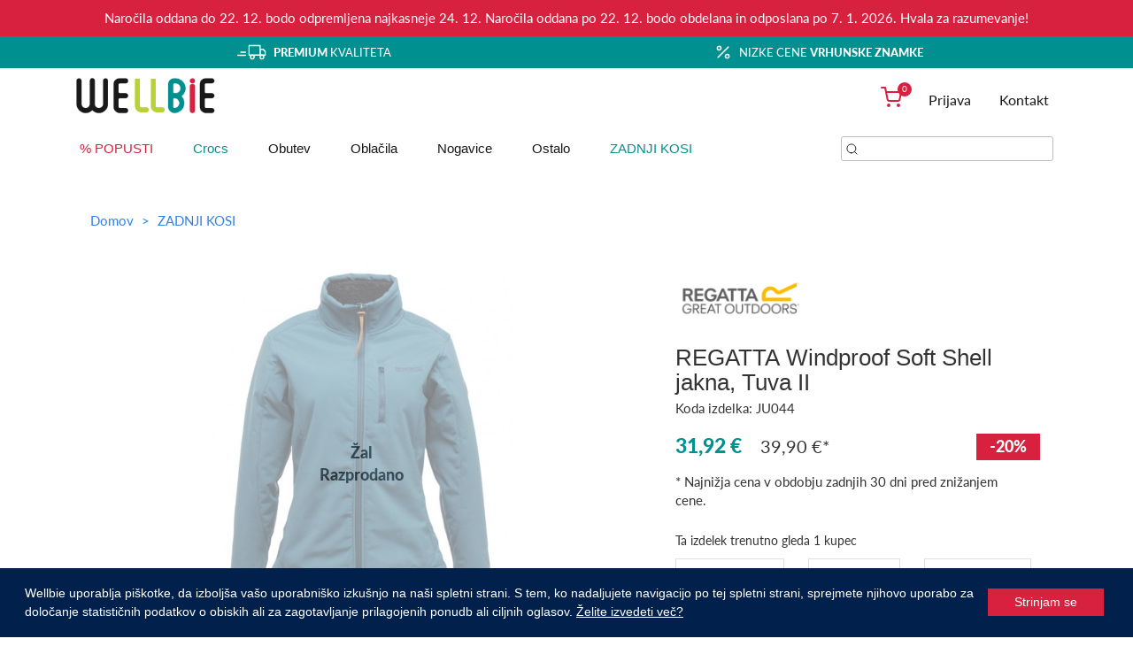

--- FILE ---
content_type: text/html; charset=UTF-8
request_url: https://www.wellbie.si/article/16602/REGATTA-Windproof-Soft-Shell-jakna-Tuva-II
body_size: 14826
content:
<!DOCTYPE html>
<html>
	<head>
		<title>REGATTA Windproof Soft Shell jakna, Tuva II - Wellbie </title>
        <meta name="msapplication-TileColor" content="#00aba9">		
        <meta name="theme-color" content="#ffffff">
		<meta http-equiv="X-UA-Compatible" content="IE=edge" />
		<meta http-equiv="content-type" content="text/html; charset=utf-8" />

		<meta name="viewport" content="width=device-width, initial-scale=1.0, minimum-scale=1.0, maximum-scale=1.0, user-scalable=no"/>
        <link rel="apple-touch-icon" sizes="180x180" href="/template/wellbie2020/img/apple-touch-icon.png?v=YAXaeA99Wx">
        <link rel="icon" type="image/png" sizes="32x32" href="/template/wellbie2020/img/favicon-32x32.png?v=YAXaeA99Wx">
        <link rel="icon" type="image/png" sizes="16x16" href="/template/wellbie2020/img/favicon-16x16.png?v=YAXaeA99Wx">
        <link rel="shortcut icon" href="/template/wellbie2020/img/favicon.ico">

		
		<link rel="stylesheet" type="text/css" href="/template/wellbie2020/css/bootstrap.min.css?v=8" />
		<link rel="stylesheet" type="text/css" href="/template/wellbie2020/css/jcarousel.responsive.css?v=8" />
		<link rel="stylesheet" type="text/css" href="/template/wellbie2020/css/all.css?v=1754915597" />
		<link rel="stylesheet" type="text/css" href="/template/wellbie2020/css/font-awesome-4.7.0/css/font-awesome.min.css" />
		<link rel="stylesheet" type="text/css" href="/template/wellbie2020/css/intlTelInput.css" />
		<link rel="stylesheet" type="text/css" href="/template/wellbie2020/css/jquery.range.css" />
		
		<script src="/template/wellbie2020/js/jquery.min.js"></script>


		<!-- FontAwesome icons -->
		<!-- <script src="/template/wellbie2020/js/fontawesome.js""></script>  -->

		<!--script>
		  window.dataLayer = window.dataLayer || []
		</script-->

		<!-- Global site tag (gtag.js) - Google Ads: 11007051457 -->
		<script async src="https://www.googletagmanager.com/gtag/js?id=AW-11007051457"></script>
		<script>
		  window.dataLayer = window.dataLayer || [];
		  function gtag(){dataLayer.push(arguments);}
		  gtag('js', new Date());

		  gtag('config', 'AW-11007051457');
		</script>

		<script type="text/javascript">
			if(/MSIE \d|Trident.*rv:/.test(navigator.userAgent))
				document.write('<script src="/template/wellbie2020/js/intersection-observer.js"><\/script>');
		</script>


		<!-- Google Tag Manager -->
		<script>(function(w,d,s,l,i){w[l]=w[l]||[];w[l].push({'gtm.start':
		new Date().getTime(),event:'gtm.js'});var f=d.getElementsByTagName(s)[0],
		j=d.createElement(s),dl=l!='dataLayer'?'&l='+l:'';j.async=true;j.src=
		'https://www.googletagmanager.com/gtm.js?id='+i+dl;f.parentNode.insertBefore(j,f);
		})(window,document,'script','dataLayer','GTM-M54FF6');</script>
		<!-- End Google Tag Manager -->
		

		
		<script src="/template/wellbie2020/js/jquery-1.12.4.js"></script>
		<script src="/template/wellbie2020/js/jquery-ui.js"></script>

    </head>

	


	<body>

	<script>
		dataLayer.push({
		  'ecommerce': {
			'detail': {
			  'products': [{
				  'name': 'REGATTA Windproof Soft Shell jakna, Tuva II',                    
				  'id': 'JU044',
				  'price': '31,92',
				  'category': 'ZADNJI KOSI',
				  'brand': 'ZADNJI KOSI',
				  'item_ids': 'JU044',
				  'product_names': 'REGATTA Windproof Soft Shell jakna, Tuva II'
			   }]
			 }
		   }
		});
		</script>
		<script>
		var google_tag_params = {
		  dynx_itemid: ['JU044#03BEJUP','JU044#04BEJUP','JU044#05BEJUP','JU044#06BEJUP','JU044#07BEJUP','JU044#ZZBEJUP'],
		  dynx_pagetype: 'offerdetail',
		  dynx_totalvalue: 31.9200
		};
		/* <![CDATA[ */
		var google_conversion_id = 11007051457;
		var google_custom_params = window.google_tag_params;
		var google_remarketing_only = true;
		var google_conversion_format = 3;
		/* ]]> */		
		</script>	
		
		<script>
		fbq('track', 'ViewContent', {
			content_ids: ['JU044'],
			content_type: 'product_group'
		});
		</script>	
		
		
	<div id="overlayAll"></div>


	<button onclick="Pi.scrollToTop()" id="scrollToTop" title="Na vrh strani">
		<svg width="25" height="25" viewBox="0 0 12 12" fill="none" xmlns="http://www.w3.org/2000/svg" style="float: left; margin-top:0px;">
			<path d="M9.00006 7.50012L6.00006 4.50012L3.00006 7.50012" stroke="white" stroke-linecap="round" stroke-linejoin="round"/>
		</svg>
		Na vrh strani	</button>


<!-- 	<div class="container">
		<div class="box2">
			<div>One</div>
			<div>Two</div>
			<div>Three</div>
		</div>
		
	</div> -->

	

	<div style="padding:10px 0;color:#fff;background-color:#d8203f"><center>Naročila oddana do 22. 12. bodo odpremljena najkasneje 24. 12. Naročila oddana po 22. 12. bodo obdelana in odposlana po 7. 1. 2026. Hvala za razumevanje! 
</center></div><div style="clear:both;"></div>
	
	
	<div class="container-fluid top-banner">
		<div class="container">
			<div class="row">
				<div class="col-sm-6">
					<img src="/template/wellbie2020/img/img_truck_delivery.svg" alt="Truck delivery" class="top-page-container-icone">
					<b>PREMIUM</b> KVALITETA				</div>
				<div class="col-sm-6">
					<img src="/template/wellbie2020/img/img_percent.svg" alt="Percent" class="top-page-container-icone">
					NIZKE CENE <b>VRHUNSKE ZNAMKE</b>				</div>
			</div>
		</div>
	</div>

	
	<div class="container container-main">
		<div class=" row-main">
			<div class="col-md-12 ">

			<!-- MENU -->
				<div id="header">
					<div id="header-top">
						<div class="left-side">
							<div id="logo">
								<a href="/"> 
									<img src="/template/wellbie2020//img/logo.png" alt=""/>
								</a>
							</div>

													</div>

						<div class="right-side">
							<div class ="header-item triggerBasketDropdown">
								<a href="/basket">
																		<span class="basket-qty">0</span>
									<img src="/template/wellbie2020/img/shopping_cart.svg" alt=""/>
								</a>
							</div>

																								
								<div class="header-item hover-item">
									<a href="/login">
										Prijava 									</a>
								</div>						
									

							<div class="header-item hover-item">
								<a href="/contact">
									Kontakt 								</a>
							</div>	


							
							<!--
							<div class="lang-switcher">
								<div class="current-language">
									SI								</div>

								<ul>
																			<li>
											<a href="https://www.wellbie.hr">
												HR											</a>
										</li>
																				<li>
											<a href="https://www.wellbie.net">
												EU											</a>
										</li>
																		</ul>
							</div>
							-->
						</div>					
					</div>
				</div>
			</div>
		</div>
	</div>

	<div class="header-nav">

		
		<nav class="navigation">
			<div class="container container-main">
				<div class=" row-main">
					<div class="col-md-12   ">
						<ul class="list-inline">
							<li  class="list-inline-item menu-item" data-id="1156" data-color="#d8203f" id="menu-item1156"> <a  style="color:#d8203f;"  href="/POPUSTI">% POPUSTI</a></li><li  class="list-inline-item menu-item" data-id="1157" data-color="#009090" id="menu-item1157"> <a  style="color:#009090;"  href="#">Crocs</a></li><li  class="list-inline-item menu-item" data-id="1159" data-color="" id="menu-item1159"> <a   href="#">Obutev</a></li><li  class="list-inline-item menu-item" data-id="2127" data-color="" id="menu-item2127"> <a   href="/articles/2127/Oblacila">Oblačila</a></li><li  class="list-inline-item menu-item" data-id="1223" data-color="" id="menu-item1223"> <a   href="#">Nogavice</a></li><li  class="list-inline-item menu-item" data-id="1260" data-color="" id="menu-item1260"> <a   href="#">Ostalo</a></li><li  class="list-inline-item menu-item" data-id="1495" data-color="#009090" id="menu-item1495"> <a  style="color:#009090;"  href="/articles/1495/ZADNJI-KOSI">ZADNJI KOSI</a></li>						</ul>

						<form class="search-container" action="/search" id="webSearchForm">
							<input type="text" class="searchtop" name="searchstring" id="webSearchField" />
							<input type="hidden" id="webSearchFieldTagId" name="webSearchFieldTagId">
							<label><img class="imgsize" alt="icone_search" src="/template/wellbie2020//img/icone_search.svg"/></label>
							<input type="submit" id="search-submit">
						</form>

					</div>
				</div> <!-- ROW MAIN -->
			</div><!-- CONTAINER MAIN -->
		</nav>

				<div class="dropdown-menu" id="dropdown-menu1157" data-id="1157" >
			<div class="dropdown-menu-region">
			<ul class="list">
							<a href="/articles/1429">
														</a>
										
										<li class="item">
														<a href="/articles/1162/OBUTEV">
								<b class="itemChildrenName">OBUTEV</b>
							</a>
																					<ul class="itemChildren" >
														<li class="itemChildren">
									<a class="itemChildren" href="/articles/1164/Cokli"  >
										Cokli 
									</a>
								</li>
																<li class="itemChildren">
									<a class="itemChildren" href="/articles/1165/Sandali-Natikaci"  >
										Sandali & Natikači 
									</a>
								</li>
																<li class="itemChildren">
									<a class="itemChildren" href="/articles/1166/Skornji"  >
										Škornji 
									</a>
								</li>
																<li class="itemChildren">
									<a class="itemChildren" href="/articles/1167/Delovna-obutev"  >
										Delovna obutev 
									</a>
								</li>
																<li class="itemChildren">
									<a class="itemChildren" href="/articles/1168/Cevlji"  >
										Čevlji 
									</a>
								</li>
																<li class="itemChildren">
									<a class="itemChildren" href="/articles/1324/Superge"  >
										Superge 
									</a>
								</li>
																<li class="itemChildren">
									<a class="itemChildren" href="/articles/1162/OBUTEV" style='text-decoration:underline;' >
										Prikaži vse 
									</a>
								</li>
								</ul></li>				
								
										<li class="item">
														<a href="/articles/1163/DODATKI">
								<b class="itemChildrenName">DODATKI</b>
							</a>
																					<ul class="itemChildren" >
														<li class="itemChildren">
									<a class="itemChildren" href="/articles/1169/Jibbitz-okraski"  >
										Jibbitz okraski 
									</a>
								</li>
																<li class="itemChildren">
									<a class="itemChildren" href="/articles/1170/Ostalo"  >
										Ostalo 
									</a>
								</li>
																<li class="itemChildren">
									<a class="itemChildren" href="/articles/1163/DODATKI" style='text-decoration:underline;' >
										Prikaži vse 
									</a>
								</li>
								</ul></li>				
							</ul>
			</div>
		</div>

				<div class="dropdown-menu" id="dropdown-menu1159" data-id="1159" >
			<div class="dropdown-menu-region">
			<ul class="list">
							<a href="/articles/1304/">
														</a>
										
										<li class="item">
														<a href="/articles/1198/PROSTI-CAS">
								<b class="itemChildrenName">PROSTI ČAS</b>
							</a>
																					<ul class="itemChildren" >
														<li class="itemChildren">
									<a class="itemChildren" href="/articles/1251/Cevlji"  >
										Čevlji 
									</a>
								</li>
																<li class="itemChildren">
									<a class="itemChildren" href="/articles/1250/Skornji"  >
										Škornji 
									</a>
								</li>
																<li class="itemChildren">
									<a class="itemChildren" href="/articles/1253/Sandali-Natikaci"  >
										Sandali & Natikači 
									</a>
								</li>
																<li class="itemChildren">
									<a class="itemChildren" href="/articles/1252/Superge"  >
										Superge 
									</a>
								</li>
																<li class="itemChildren">
									<a class="itemChildren" href="/articles/1254/Delovna-obutev"  >
										Delovna obutev 
									</a>
								</li>
																<li class="itemChildren">
									<a class="itemChildren" href="/articles/1198/PROSTI-CAS" style='text-decoration:underline;' >
										Prikaži vse 
									</a>
								</li>
								</ul></li>				
								
										<li class="item">
														<a href="/articles/1205/OSTALO">
								<b class="itemChildrenName">OSTALO</b>
							</a>
																					<ul class="itemChildren" >
														<li class="itemChildren">
									<a class="itemChildren" href="/articles/1211/Nega-Vzdrzevanje"  >
										Nega & Vzdrževanje 
									</a>
								</li>
																<li class="itemChildren">
									<a class="itemChildren" href="/articles/1213/Zdravje"  >
										Zdravje 
									</a>
								</li>
																<li class="itemChildren">
									<a class="itemChildren" href="/articles/1214/Dodatki"  >
										Dodatki 
									</a>
								</li>
																<li class="itemChildren">
									<a class="itemChildren" href="/articles/1209/Nogavice"  >
										Nogavice 
									</a>
								</li>
																<li class="itemChildren">
									<a class="itemChildren" href="/articles/1210/Vlozki"  >
										Vložki 
									</a>
								</li>
																<li class="itemChildren">
									<a class="itemChildren" href="/articles/1205/OSTALO" style='text-decoration:underline;' >
										Prikaži vse 
									</a>
								</li>
								</ul></li>				
							</ul>
			</div>
		</div>

				<div class="dropdown-menu" id="dropdown-menu2127" data-id="2127" >
			<div class="dropdown-menu-region">
			<ul class="list">
																	
										<li class="item">
														<a href="/articles/2128/PROSTI-CAS">
								<b class="itemChildrenName">PROSTI ČAS</b>
							</a>
																					<ul class="itemChildren" >
														<li class="itemChildren">
									<a class="itemChildren" href="/articles/2129/Jakne"  >
										Jakne 
									</a>
								</li>
																<li class="itemChildren">
									<a class="itemChildren" href="/articles/2130/Hlace"  >
										Hlače 
									</a>
								</li>
																<li class="itemChildren">
									<a class="itemChildren" href="/articles/2131/Majice"  >
										Majice 
									</a>
								</li>
																<li class="itemChildren">
									<a class="itemChildren" href="/articles/2132/Ostalo"  >
										Ostalo 
									</a>
								</li>
																<li class="itemChildren">
									<a class="itemChildren" href="/articles/2128/PROSTI-CAS" style='text-decoration:underline;' >
										Prikaži vse 
									</a>
								</li>
								</ul></li>				
							</ul>
			</div>
		</div>

				<div class="dropdown-menu" id="dropdown-menu1223" data-id="1223" >
			<div class="dropdown-menu-region">
			<ul class="list">
																	
										<li class="item">
														<a href="/articles/1457/AKTIVNOST">
								<b class="itemChildrenName">AKTIVNOST</b>
							</a>
																					<ul class="itemChildren" >
														<li class="itemChildren">
									<a class="itemChildren" href="/articles/1326/Za-vsak-dan"  >
										Za vsak dan 
									</a>
								</li>
																<li class="itemChildren">
									<a class="itemChildren" href="/articles/1328/Tekaske"  >
										Tekaške 
									</a>
								</li>
																<li class="itemChildren">
									<a class="itemChildren" href="/articles/1327/Multisport"  >
										Multisport 
									</a>
								</li>
																<li class="itemChildren">
									<a class="itemChildren" href="/articles/1330/Kolesarske"  >
										Kolesarske 
									</a>
								</li>
																<li class="itemChildren">
									<a class="itemChildren" href="/articles/1329/Pohodniske"  >
										Pohodniške 
									</a>
								</li>
																<li class="itemChildren">
									<a class="itemChildren" href="/articles/1331/Smucarske"  >
										Smučarske 
									</a>
								</li>
																<li class="itemChildren">
									<a class="itemChildren" href="/articles/1457/AKTIVNOST" style='text-decoration:underline;' >
										Prikaži vse 
									</a>
								</li>
								</ul></li>				
							</ul>
			</div>
		</div>

				<div class="dropdown-menu" id="dropdown-menu1260" data-id="1260" >
			<div class="dropdown-menu-region">
			<ul class="list">
																	
										<li class="item">
														<a href="/articles/1261/OPREMA">
								<b class="itemChildrenName">OPREMA</b>
							</a>
																					<ul class="itemChildren" >
														<li class="itemChildren">
									<a class="itemChildren" href="/articles/1270/Ocala"  >
										Očala 
									</a>
								</li>
																<li class="itemChildren">
									<a class="itemChildren" href="/articles/1269/Oprema-za-vodo"  >
										Oprema za vodo 
									</a>
								</li>
																<li class="itemChildren">
									<a class="itemChildren" href="/articles/1828/Kampiranje"  >
										Kampiranje 
									</a>
								</li>
																<li class="itemChildren">
									<a class="itemChildren" href="/articles/1271/Maske"  >
										Maske 
									</a>
								</li>
																<li class="itemChildren">
									<a class="itemChildren" href="/articles/1882/Modne-rocne-ure"  >
										Modne ročne ure 
									</a>
								</li>
																<li class="itemChildren">
									<a class="itemChildren" href="/articles/1268/Nahrbtniki-in-torbe"  >
										Nahrbtniki in torbe 
									</a>
								</li>
								</ul></li>						<li class="item">
																													<ul class="itemChildren" style='margin-top:29px;'>
														<li class="itemChildren">
									<a class="itemChildren" href="/articles/1824/Nozi-in-klesce"  >
										Noži in klešče 
									</a>
								</li>
																<li class="itemChildren">
									<a class="itemChildren" href="/articles/1827/Svetila"  >
										Svetila 
									</a>
								</li>
																<li class="itemChildren">
									<a class="itemChildren" href="/articles/1261/OPREMA" style='text-decoration:underline;' >
										Prikaži vse 
									</a>
								</li>
								</ul></li>				
								
										<li class="item">
														<a href="/articles/1267/DODATKI">
								<b class="itemChildrenName">DODATKI</b>
							</a>
																					<ul class="itemChildren" >
														<li class="itemChildren">
									<a class="itemChildren" href="/articles/1825/Baterije"  >
										Baterije 
									</a>
								</li>
																<li class="itemChildren">
									<a class="itemChildren" href="/articles/1273/Kinezioloski-trakovi"  >
										Kineziološki trakovi 
									</a>
								</li>
																<li class="itemChildren">
									<a class="itemChildren" href="/articles/1272/Oblizi-in-zulji"  >
										Obliži in žulji 
									</a>
								</li>
																<li class="itemChildren">
									<a class="itemChildren" href="/articles/2135/Underwear"  >
										Underwear 
									</a>
								</li>
																<li class="itemChildren">
									<a class="itemChildren" href="/articles/2136/Caps"  >
										Caps 
									</a>
								</li>
																<li class="itemChildren">
									<a class="itemChildren" href="/articles/2145/Basics"  >
										Basics 
									</a>
								</li>
																<li class="itemChildren">
									<a class="itemChildren" href="/articles/1267/DODATKI" style='text-decoration:underline;' >
										Prikaži vse 
									</a>
								</li>
								</ul></li>				
							</ul>
			</div>
		</div>

		
	</div>

	<!-- MOBILE MENU -->

	<div id="mobile-menu">
		<a href="/">
			<div id="mobile-logo">
				<img id="mobile-logo-img" src="/template/wellbie2020//img/logo.png" alt="logo"/>

			</div>
		</a>
		<div id="menu-icon">
			<img src="/template/wellbie2020//img/menu_bars.svg" alt="MENU"/>
		</div>
	</div>

	<div id="overlay-mobileMenu">
		<div id="close-menu-icon">
			<img src="/template/wellbie2020//img/close.svg" alt="x"/>
		</div>
		<div id="overlay-mobileMenu-content">
			
			<div class="x-nav--categories">
				<ul class="m-pillows">

													<li class="m-item m-closed">
									<h3 class="m-header  m-header-none "><a  style="color:#d8203f;"  href="/POPUSTI" class="link-no-decoration" title="% POPUSTI">% POPUSTI</a></h3>
																	</li>

															<li class="m-item m-closed">
									<h3 class="m-header "><a  style="color:#009090;"  href="#" class="link-no-decoration" title="Crocs">Crocs</a></h3>
									 <ul class="m-content" style="display: none;">													<li class="m-item m-link">
														<a href="/articles/1162/OBUTEV" title="OBUTEV">
															OBUTEV														</a>
														
														<ul style="padding:0px;">
																															<li class="m-item m-link">
																																		<a href="/articles/1164/Cokli" title="Cokli">
																		Cokli																	</a>
																</li>
																															<li class="m-item m-link">
																																		<a href="/articles/1165/Sandali-Natikaci" title="Sandali & Natikači">
																		Sandali & Natikači																	</a>
																</li>
																															<li class="m-item m-link">
																																		<a href="/articles/1166/Skornji" title="Škornji">
																		Škornji																	</a>
																</li>
																															<li class="m-item m-link">
																																		<a href="/articles/1167/Delovna-obutev" title="Delovna obutev">
																		Delovna obutev																	</a>
																</li>
																															<li class="m-item m-link">
																																		<a href="/articles/1168/Cevlji" title="Čevlji">
																		Čevlji																	</a>
																</li>
																															<li class="m-item m-link">
																																		<a href="/articles/1324/Superge" title="Superge">
																		Superge																	</a>
																</li>
																													</ul>
													</li>
																									<li class="m-item m-link">
														<a href="/articles/1163/DODATKI" title="DODATKI">
															DODATKI														</a>
														
														<ul style="padding:0px;">
																															<li class="m-item m-link">
																																		<a href="/articles/1169/Jibbitz-okraski" title="Jibbitz okraski">
																		Jibbitz okraski																	</a>
																</li>
																															<li class="m-item m-link">
																																		<a href="/articles/1170/Ostalo" title="Ostalo">
																		Ostalo																	</a>
																</li>
																													</ul>
													</li>
												</ul>								</li>

															<li class="m-item m-closed">
									<h3 class="m-header "><a   href="#" class="link-no-decoration" title="Obutev">Obutev</a></h3>
									 <ul class="m-content" style="display: none;">													<li class="m-item m-link">
														<a href="/articles/1198/PROSTI-CAS" title="PROSTI ČAS">
															PROSTI ČAS														</a>
														
														<ul style="padding:0px;">
																															<li class="m-item m-link">
																																		<a href="/articles/1251/Cevlji" title="Čevlji">
																		Čevlji																	</a>
																</li>
																															<li class="m-item m-link">
																																		<a href="/articles/1250/Skornji" title="Škornji">
																		Škornji																	</a>
																</li>
																															<li class="m-item m-link">
																																		<a href="/articles/1253/Sandali-Natikaci" title="Sandali & Natikači">
																		Sandali & Natikači																	</a>
																</li>
																															<li class="m-item m-link">
																																		<a href="/articles/1252/Superge" title="Superge">
																		Superge																	</a>
																</li>
																															<li class="m-item m-link">
																																		<a href="/articles/1254/Delovna-obutev" title="Delovna obutev">
																		Delovna obutev																	</a>
																</li>
																													</ul>
													</li>
																									<li class="m-item m-link">
														<a href="/articles/1205/OSTALO" title="OSTALO">
															OSTALO														</a>
														
														<ul style="padding:0px;">
																															<li class="m-item m-link">
																																		<a href="/articles/1211/Nega-Vzdrzevanje" title="Nega & Vzdrževanje">
																		Nega & Vzdrževanje																	</a>
																</li>
																															<li class="m-item m-link">
																																		<a href="/articles/1213/Zdravje" title="Zdravje">
																		Zdravje																	</a>
																</li>
																															<li class="m-item m-link">
																																		<a href="/articles/1214/Dodatki" title="Dodatki">
																		Dodatki																	</a>
																</li>
																															<li class="m-item m-link">
																																		<a href="/articles/1209/Nogavice" title="Nogavice">
																		Nogavice																	</a>
																</li>
																															<li class="m-item m-link">
																																		<a href="/articles/1210/Vlozki" title="Vložki">
																		Vložki																	</a>
																</li>
																													</ul>
													</li>
												</ul>								</li>

															<li class="m-item m-closed">
									<h3 class="m-header "><a   href="/articles/2127/Oblacila" class="link-no-decoration" title="Oblačila">Oblačila</a></h3>
									 <ul class="m-content" style="display: none;">													<li class="m-item m-link">
														<a href="/articles/2128/PROSTI-CAS" title="PROSTI ČAS">
															PROSTI ČAS														</a>
														
														<ul style="padding:0px;">
																															<li class="m-item m-link">
																																		<a href="/articles/2129/Jakne" title="Jakne">
																		Jakne																	</a>
																</li>
																															<li class="m-item m-link">
																																		<a href="/articles/2130/Hlace" title="Hlače">
																		Hlače																	</a>
																</li>
																															<li class="m-item m-link">
																																		<a href="/articles/2131/Majice" title="Majice">
																		Majice																	</a>
																</li>
																															<li class="m-item m-link">
																																		<a href="/articles/2132/Ostalo" title="Ostalo">
																		Ostalo																	</a>
																</li>
																													</ul>
													</li>
												</ul>								</li>

															<li class="m-item m-closed">
									<h3 class="m-header "><a   href="#" class="link-no-decoration" title="Nogavice">Nogavice</a></h3>
									 <ul class="m-content" style="display: none;">													<li class="m-item m-link">
														<a href="/articles/1457/AKTIVNOST" title="AKTIVNOST">
															AKTIVNOST														</a>
														
														<ul style="padding:0px;">
																															<li class="m-item m-link">
																																		<a href="/articles/1326/Za-vsak-dan" title="Za vsak dan">
																		Za vsak dan																	</a>
																</li>
																															<li class="m-item m-link">
																																		<a href="/articles/1328/Tekaske" title="Tekaške">
																		Tekaške																	</a>
																</li>
																															<li class="m-item m-link">
																																		<a href="/articles/1327/Multisport" title="Multisport">
																		Multisport																	</a>
																</li>
																															<li class="m-item m-link">
																																		<a href="/articles/1330/Kolesarske" title="Kolesarske">
																		Kolesarske																	</a>
																</li>
																															<li class="m-item m-link">
																																		<a href="/articles/1329/Pohodniske" title="Pohodniške">
																		Pohodniške																	</a>
																</li>
																															<li class="m-item m-link">
																																		<a href="/articles/1331/Smucarske" title="Smučarske">
																		Smučarske																	</a>
																</li>
																													</ul>
													</li>
												</ul>								</li>

															<li class="m-item m-closed">
									<h3 class="m-header "><a   href="#" class="link-no-decoration" title="Ostalo">Ostalo</a></h3>
									 <ul class="m-content" style="display: none;">													<li class="m-item m-link">
														<a href="/articles/1261/OPREMA" title="OPREMA">
															OPREMA														</a>
														
														<ul style="padding:0px;">
																															<li class="m-item m-link">
																																		<a href="/articles/1270/Ocala" title="Očala">
																		Očala																	</a>
																</li>
																															<li class="m-item m-link">
																																		<a href="/articles/1269/Oprema-za-vodo" title="Oprema za vodo">
																		Oprema za vodo																	</a>
																</li>
																															<li class="m-item m-link">
																																		<a href="/articles/1828/Kampiranje" title="Kampiranje">
																		Kampiranje																	</a>
																</li>
																															<li class="m-item m-link">
																																		<a href="/articles/1271/Maske" title="Maske">
																		Maske																	</a>
																</li>
																															<li class="m-item m-link">
																																		<a href="/articles/1882/Modne-rocne-ure" title="Modne ročne ure">
																		Modne ročne ure																	</a>
																</li>
																															<li class="m-item m-link">
																																		<a href="/articles/1268/Nahrbtniki-in-torbe" title="Nahrbtniki in torbe">
																		Nahrbtniki in torbe																	</a>
																</li>
																															<li class="m-item m-link">
																																		<a href="/articles/1824/Nozi-in-klesce" title="Noži in klešče">
																		Noži in klešče																	</a>
																</li>
																															<li class="m-item m-link">
																																		<a href="/articles/1827/Svetila" title="Svetila">
																		Svetila																	</a>
																</li>
																													</ul>
													</li>
																									<li class="m-item m-link">
														<a href="/articles/1267/DODATKI" title="DODATKI">
															DODATKI														</a>
														
														<ul style="padding:0px;">
																															<li class="m-item m-link">
																																		<a href="/articles/1825/Baterije" title="Baterije">
																		Baterije																	</a>
																</li>
																															<li class="m-item m-link">
																																		<a href="/articles/1273/Kinezioloski-trakovi" title="Kineziološki trakovi">
																		Kineziološki trakovi																	</a>
																</li>
																															<li class="m-item m-link">
																																		<a href="/articles/1272/Oblizi-in-zulji" title="Obliži in žulji">
																		Obliži in žulji																	</a>
																</li>
																															<li class="m-item m-link">
																																		<a href="/articles/2135/Underwear" title="Underwear">
																		Underwear																	</a>
																</li>
																															<li class="m-item m-link">
																																		<a href="/articles/2136/Caps" title="Caps">
																		Caps																	</a>
																</li>
																															<li class="m-item m-link">
																																		<a href="/articles/2145/Basics" title="Basics">
																		Basics																	</a>
																</li>
																													</ul>
													</li>
												</ul>								</li>

															<li class="m-item m-closed">
									<h3 class="m-header  m-header-none "><a  style="color:#009090;"  href="/articles/1495/ZADNJI-KOSI" class="link-no-decoration" title="ZADNJI KOSI">ZADNJI KOSI</a></h3>
																	</li>

												<!-- Mobile language switcher -->
					<!--
					<li class="m-item m-closed">
						<h3 class="m-header">
							<a class="link-no-decoration" href="" title="Slovenski">
								<img src="/template/wellbie2020/img/SI_64.png" alt="SI">
								Slovenski							</a>
						</h3>
						<ul class="m-content" style="display: none;">
																													
								<li class="m-item m-link">
									<a href="https://www.wellbie.hr" title="Hrvaški">
										<img src="/template/wellbie2020/img/HR_64.png" alt="SI">
										Hrvaški									</a>
								</li>
																					
								<li class="m-item m-link">
									<a href="https://www.wellbie.net" title="Angleški">
										<img src="/template/wellbie2020/img/EU_64.png" alt="SI">
										Angleški									</a>
								</li>
													</ul>
					</li>
					-->
					<!-- END Mobile language switcher -->
				</ul>
			</div>
		</div>
			</div>
 	<!-- </div> doc-all -->

	<div class="container container-main con-mobile-main">
		<div class="row-main">
			<div class="col-md-12">
				<div id="main-container">
					

<style>

.product-price-old:after {
  content: "*";
}

.product-price-old {
  text-decoration: none;
}

</style>

<div class="col-md-12 articles-container">

<div class="articles-header">
	<div class="cs_container-crocs">
		<div class="responsiveBreadcrumbs" role="navigation" aria-label="You are here:" style="font-size: 15px;">
			<ul class="cx-copy ">
					<li>
						<a href="/"> Domov</a>
					</li>
												<li> 
								<a class="linkBlueText" href="/articles/1495/ZADNJI-KOSI"> 
									ZADNJI KOSI 
								</a>
							</li>
											</ul>
		</div>
	</div>
</div>


<!-- ARTICLE -->
<div id="article" class="row ">
	<div class="col-md-7  col-sm-12 ">
				<div class="productTitleMobile">
			<div class="productBrand">
								<a href="/brands/1068/Regatta">
					<img style="width:150px; margin-bottom:15px;" src="https://www.wellbie.si/data/pictures/1621937486_tb.jpg" alt="Regatta">
				</a>
			</div>
			<div>
				<h1 class="item-title h-inherit">REGATTA Windproof Soft Shell jakna, Tuva II</h1>
			</div>
		</div>

											<div style="position: relative; height:400px;"> 
							 
									<div class="overlayImgNotOnStockText">
						Žal<br>Razprodano											
					</div>
					 
				
									<div style="text-align: center; height:400px;">
									<img class="overlayImgNotOnStock" id="hero-image" src="/data/galerija/07dee3878ee32067627948d9883b54f640b509b6/31622108360RWL100.jpg" alt="REGATTA Windproof Soft Shell jakna, Tuva II"/>
									</div>
									</div>

				<input type="hidden" id='slikelistTrigger'>

		<div class="wrapper" style='display:none;'>
			<div class="jcarousel-wrapper thumbnail-slider-wrapper">
				<div class="jcarousel thumbnail-slider" data-jcarousel="true">
					<ul style="left: 0px; top: 0px;">
											</ul>
				</div>

			<a href="#" id="thumbnail-prev" class="jcarousel-control-prev link-no-decoration" data-jcarouselcontrol="true">‹</a>
			<a href="#" id="thumbnail-next" class="jcarousel-control-next link-no-decoration" data-jcarouselcontrol="true">›</a>
		</div>
	</div>

	<div class="hidemobile" style="margin-top:20px;">

						﻿Lahka ženska Softshell jakna, primerna za vsakodnevne aktivnosti od pohodništva do potovanja s 3 žepi.<br /><br /><br />
<br /><br /><br />
   •  Softshell material , ki je vodoodbojni in odporen  na veter<br /><br /><br />
   •  2 žepa za roke z zadrgo in en prsni žep<br /><br /><br />
   •  zelo hitro se suši in omogoča neovirano gibanje<br /><br /><br />
   •  tanjši termo velur v notranjosti za dodatno udobje<br /><br /><br />
   •  94% poliester,6% elastan			</div>
</div>

<div class="article-content col-md-5 col-sm-12">
	<div class="col-md-12 article-container">
		<div>
			<div class="productTitleNormal">
				<div class="productBrand">
										<a href="/brands/1068/Regatta">
						<img style="width:150px; margin-bottom:15px;" src="https://www.wellbie.si/data/pictures/1621937486_tb.jpg" alt="Regatta">
					</a>
				</div>
				<div>
					<h1 class="item-title h-inherit">REGATTA Windproof Soft Shell jakna, Tuva II</h1>
				</div>
				<div class="itemCode" style="display: inline-block;">
					Koda izdelka: 
					<div class="itemCodeVal" style="display: inline-block;">
						JU044					</div>
				</div>
			</div>

			
			<div class="item-price">

				
				
										<span class="product-price-lowest saleRedText product-price-new ">31,92 €</span>
						<span class="sr-only "></span><s class="39.90 product-price-old "> 39,90 €</s></span>
                                                    <span class="product-price-discount">-20%</span>
                        
                        
						<!---->
								</div>

			<div style="margin-bottom:4px; margin-top:15px;">* Najnižja cena v obdobju zadnjih 30 dni pred znižanjem cene.</div>

			<div class="product-viewers">		
				
				
				Ta izdelek trenutno				gleda 1 kupec			</div>

			<div class="order-benefits">
				<div class="box">
					<div class="text">
						Enostavno<br> vračilo					</div>
					<div class="icone">
						<img class="article-menu-img-plus" style="width:17px; margin-top:8px;" src="/template/wellbie2020/img/ic_recycle.svg" alt="recycle">
					</div>	
				</div>
				<div class="box">
					<div class="text">
						Varen<br> nakup					</div>
					<div class="icone">
						<img class="article-menu-img-plus" style="width:21px; margin-top:7px;" src="/template/wellbie2020/img/ic_lock.svg" alt="recycle">
					</div>	
				</div>
				<div class="box">
					<div class="text">
						Hitra<br> dostava					</div>
					<div class="icone">
						<img class="article-menu-img-plus" style="width:30px; margin-top:9px;" src="/template/wellbie2020/img/ic_delivery.svg" alt="recycle">
					</div>					
				</div>
			</div>

			<div>
						</div>
			
			<div class="clearfix"></div>
				<div class="item-color-container">
					<div>	
						<span class="filter-name">Barva:</span>
					</div>
											
					<div class="box-colors" role="radiogroup" aria-labelledby="color-refine-text">
						<ul class="color-refine-colors">
							<li class="color-refine-all-colors">
								<div class="color-refine-price cx-copy larger"></div>
								<ul>
									

										<li class="barva colorslist"  data-code-is="BE"  data-color-title="blue" data-color-id="19501" src="" data-src="">
											
											<label for="color19501list">
												<span class="sr-only">blue</span>
												<div class="stock-state"></div>
																													<div class="colorselector  nostockinthatcolor "
																	style="
																	border-radius:20px;
																	border-width:16px;
																	border-style: solid;
																	height: 0px;
																	width: 0px;
																	margin-left: 15px;
																	margin-top:11px;
																	border-top-color: #2a56dd;
																	border-left-color: #2a56dd;
																	border-right-color: #2a56dd;
																	border-bottom-color: #2a56dd;
																	">
																</div>

																
											</label>																
										</li>
																		</ul>
							</li>
						</ul>
											<div style="clear:both;"></div>
				</div>
			</div>

			<div class="clearfix"></div>
			
			<div class="item-size-container">
				<div>
					<span class="filter-name">Velikost:</span>
						<div class="size-refine-sizes" role="radiogroup" aria-labelledby="size-refine-text">
							<div class="size-refine-label cx-copy" data-size-code="U" id="genderSizesLabel_" tabindex="-1"></div>
							<div role="group" aria-labelledby="genderSizesLabel_">
								<ul id="u">
																			<li class="pakiranjelist" data-code-is="03" data-title="M" data-id="1736">
											<label for="size--M">
												<div class="article-size-text" size-id="M"><span>M</span></div>
											</label>

											<input id="size--M" name="size" type="radio" class="article-size-radio swatch-radio sr-only noSuperCute"/>
										</li>
																				<li class="pakiranjelist" data-code-is="04" data-title="L" data-id="1737">
											<label for="size--L">
												<div class="article-size-text" size-id="L"><span>L</span></div>
											</label>

											<input id="size--L" name="size" type="radio" class="article-size-radio swatch-radio sr-only noSuperCute"/>
										</li>
																				<li class="pakiranjelist" data-code-is="05" data-title="XL" data-id="1738">
											<label for="size--XL">
												<div class="article-size-text" size-id="XL"><span>XL</span></div>
											</label>

											<input id="size--XL" name="size" type="radio" class="article-size-radio swatch-radio sr-only noSuperCute"/>
										</li>
																				<li class="pakiranjelist" data-code-is="06" data-title="XXL" data-id="1739">
											<label for="size--XXL">
												<div class="article-size-text" size-id="XXL"><span>XXL</span></div>
											</label>

											<input id="size--XXL" name="size" type="radio" class="article-size-radio swatch-radio sr-only noSuperCute"/>
										</li>
																				<li class="pakiranjelist" data-code-is="07" data-title="3XL" data-id="1740">
											<label for="size--3XL">
												<div class="article-size-text" size-id="3XL"><span>3XL</span></div>
											</label>

											<input id="size--3XL" name="size" type="radio" class="article-size-radio swatch-radio sr-only noSuperCute"/>
										</li>
																				<li class="pakiranjelist" data-code-is="ZZ" data-title="3XXL" data-id="1969">
											<label for="size--3XXL">
												<div class="article-size-text" size-id="3XXL"><span>3XXL</span></div>
											</label>

											<input id="size--3XXL" name="size" type="radio" class="article-size-radio swatch-radio sr-only noSuperCute"/>
										</li>
																		</ul>
							</div>
						</div>
					</div>
				</div>

				<div class="itemsLeftText">
					Samo še 
					<div class="itemsLeft"></div> 
					<span class="itemsLeft-text-1">kos</span>
					<span class="itemsLeft-text-2">kosa</span>
					<span class="itemsLeft-text-3">kosi</span>
					na zalogi				</div>
										
									<button type="button" class="btn hero-banner-btn disabled btn-item-buy red">
						<span id="outOfStock">Trenutno ni na zalogi</span>
					</button>
				
				

				<form class="addToCartForm" id="addToCartForm" method="post" action="/basket/add">

												<input type="hidden" name="ID_OKUS" id="ID_OKUS" value="">
							<input type="hidden" name="ID_PAKIRANJE" id="ID_PAKIRANJE" value="">
								
					<input type="hidden" name="NAZIV_SLUG" id="NAZIV_SLUG" value="REGATTA-Windproof-Soft-Shell-jakna-Tuva-II">
					<input type="hidden" name="OKUS" id="OKUS" value="">
					<input type="hidden" name="CENA" id="CENA" value="39.9000">
					<input type="hidden" name="ID_OKUS_IS" id="ID_OKUS_IS" value="">
					<input type="hidden" name="CONFECTIONCODE" id="CONFECTIONCODE" value="JUP">
					<input type="hidden" name="ID_PAKIRANJE_IS" id="ID_PAKIRANJE_IS" value="">
					<input type="hidden" name="PAKIRANJE" id="PAKIRANJE" value="">
					<input type="hidden" name="SLIKA" id="SLIKA" value="">
					<input type="hidden" name="EDIT" id="EDIT" value="">
					<input type="hidden" name="CODE" id="CODE" value="JU044">
					<input type="hidden" name="ID" id="ID" value="16602">
					<input type="hidden" name="storeitem" id="storeitem" value="">

					<input class="ST zq1736m19501a OKBES PK03S " id="ST03OBECK" name="z[1736][19501]" type="hidden" style="width:30px;" data-price="31.9200" data-min-delivery-days="0" value="0" ><input class="ST zq1737m19501a OKBES PK04S " id="ST04OBECK" name="z[1737][19501]" type="hidden" style="width:30px;" data-price="31.9200" data-min-delivery-days="0" value="0" ><input class="ST zq1738m19501a OKBES PK05S " id="ST05OBECK" name="z[1738][19501]" type="hidden" style="width:30px;" data-price="31.9200" data-min-delivery-days="0" value="0" ><input class="ST zq1739m19501a OKBES PK06S " id="ST06OBECK" name="z[1739][19501]" type="hidden" style="width:30px;" data-price="31.9200" data-min-delivery-days="0" value="0" ><input class="ST zq1740m19501a OKBES PK07S " id="ST07OBECK" name="z[1740][19501]" type="hidden" style="width:30px;" data-price="31.9200" data-min-delivery-days="0" value="0" ><input class="ST zq1969m19501a OKBES PKZZS " id="STZZOBECK" name="z[1969][19501]" type="hidden" style="width:30px;" data-price="31.9200" data-min-delivery-days="0" value="0" >
					<input type="hidden" value="" id="ID_STORITEV_IZDELEK" name="ID_STORITEV_IZDELEK">
					<input type="hidden" value="" id="sizeLabelInput" name="sizeLabelInput">

					<input type="hidden" value="men-footwear" name="cgid">

					<!--
										-->

					<div class="product-qty hidden cx-form cx-copy">
						<label id="product-qty-label">Quantity:</label>
						<div class="cx-select">
							<select class="noSuperCute" name="val" id="qtyInp" aria-labelledby="product-qty-label">
								<option selected="selected" value=1>
									1
								</option>
								<option  value=2>
									2
								</option>
								<option  value=3>
									3
								</option>
								<option  value=4>
									4
								</option>
								<option  value=5>
									5
								</option>
								<option  value=6>
									6
								</option>
								<option  value=7>
									7
								</option>
								<option  value=8>
									8
								</option>
								<option  value=9>
									9
								</option>
								<option  value=10>
									10
								</option>
							</select>
						</div>
					</div>

									</form>
			</div>
		</div>

		<div class="clearfix"></div>

		<div class="col-md-12 article-container">									
			<div class="article-description-menu">
				<div class="article-menu">
					<div class="article-menu-content"> 
						
						<div class="showmobile">
							<br>
							<br>
							﻿Lahka ženska Softshell jakna, primerna za vsakodnevne aktivnosti od pohodništva do potovanja s 3 žepi.<br /><br /><br />
<br /><br /><br />
   •  Softshell material , ki je vodoodbojni in odporen  na veter<br /><br /><br />
   •  2 žepa za roke z zadrgo in en prsni žep<br /><br /><br />
   •  zelo hitro se suši in omogoča neovirano gibanje<br /><br /><br />
   •  tanjši termo velur v notranjosti za dodatno udobje<br /><br /><br />
   •  94% poliester,6% elastan						</div>
					</div>
				</div>
			</div>
		</div>
		<div class="col-md-12"></div>
	</div>
</div>

<div class="container container-main">
	<div class="listofitems multiple-items">
	<div class="listOfProducts">
					<div class="col-xs-6 col-md-3 perItem  c19768c c94c c19230c s1737 s1738 s1739     gridDiv-even "     
				id="item16578" 
				data-id="16578" 
				data-is-jibbitz="" 
				data-price="22.5000"
				data-colors=""
				data-sizes=""
				data-brand="1031"> 
				<div class="singleProduct">
					<div class="item-content">
						<a class="link-no-decoration" href="/article/16578/LOTTO-moska-jopa-zadrgo">						
							<div class="images">									
								<div class="item-img">
																		<img src='/template/wellbie2020/img/placeholder.jpg' class='lazyload productBrandImage' data-src="/data/pictures/1622201667_tb.jpg" title="Lotto"style='z-index:10; width: 90px; position: absolute; top: 0px;left: 0px;'>									<img class="lazyload productImage" src='/template/wellbie2020/img/placeholder.jpg' id="item-img16578"  data-src="/data/galerija/86b6ddcb59de73dff9584c722f863b70e49c5b0f/2162210830415FLM33_O_1.jpg" alt="LOTTO moška jopa zadrgo" />
								</div>
								<div class="sizes">
									<p>Razpoložljive velikosti:</p>
									<span>L<br></span><span>XL<br></span><span>XXL<br></span>	
									
										
								</div>
							</div>

							<div class="item-container">																						
								<div style="margin-top:32px;"></div>
								<div class="title">
									LOTTO moška jopa zadrgo								</div>
								<div class="inlineInformations">		
																												
																					<div class="price">
												<span itemprop="price"  >22,50 € </span>											</div>
											<div class="oldPrice">
												<span>25,00 €</span>
											</div>
											<div class="discount item-discount">
												<div class="item-discount-text">- 10%</div>
											</div>
																					
																	</div>						
								<!-- BARVE -->
								<div class="swatchDiv colors">											
									
											<div data-color-id="94" data-id-article="16578" class=" greyBorder listofcolorsinlistborder1 id16578id cc94cc" style="display:inline-block; border-radius:30px;margin: 0px 0px;">
												<div class="listofcolorsinlistborder--" style="border-radius:13px; border-right-color: #F68933; border-bottom-color: #F68933; border-top-color: #F68933; border-left-color: #F68933; border-width:10px;border-style: solid; height:0px; width:0px;margin:1px;">											
												</div>
											</div>
											
											<div data-color-id="19230" data-id-article="16578" class=" greyBorder listofcolorsinlistborder1 id16578id cc19230cc" style="display:inline-block; border-radius:30px;margin: 0px 0px;">
												<div class="listofcolorsinlistborder--" style="border-radius:13px; border-right-color: #707070; border-bottom-color: #707070; border-top-color: #707070; border-left-color: #707070; border-width:10px;border-style: solid; height:0px; width:0px;margin:1px;">											
												</div>
											</div>
																	
								</div>

								<div class="sizesMobile">
									<span>L<br></span><span>XL<br></span><span>XXL<br></span>	
									
										
								</div>
							</div>
						</a>

					<div class="clearfix"></div>
				</div>
			</div>
		</div>
	
	<div class="clearfix"></div>
</div>
</div>
</div>
</div>


<!-- The Modal -->
<div id="imgModalZoom" class="img-modal">

  <span class="close">&times;</span>

  <img class="modal-content" id="img01" src="">

  <div id="caption"></div>
</div>

<link rel="stylesheet" href="/template/wellbie2020/css/luminous-basic.min.css">

<script type="text/javascript" src="/template/wellbie2020/js/luminous.min.js?v=1"></script>

<script>



var displayProductImageContainer = document.querySelector("a.article-hero-img");

var LightboxController = new LuminousGallery(document.querySelectorAll("li.slikelist a"), {}, {
	openTrigger: "none",
});


/* console.log(LightboxController); */


/* displayProductImageContainer.addEventListener("click", function(e){
	e.preventDefault();
	
	var activeIndex = $("li.slikelist.thumbnail-item-selected").index();
	console.log(activeIndexli);
	
}); */

if(displayProductImageContainer)
{
	displayProductImageContainer.addEventListener("click", function(e){
		e.preventDefault();

		var activeIndex = $("li.slikelist.thumbnail-item-selected").attr("data-index");
		let tmp = LightboxController.f[activeIndex].open;
		tmp.call(); 
		
	});
}

$(document).ready(function(){

	var modal = document.getElementById("imgModalZoom");
	
	$(".article-menu-text img").click(function(){
		modal.style.display = "block";
		$("#imgModalZoom .modal-content").attr("src", $(this).attr("src"));
	});
	
	$(".imgModalZoom .close").click(function(){
		modal.style.display = "none";
	});
	
	$("#imgModalZoom").click(function(){
		modal.style.display = "none";
	}); 

	$(".thumbnail-item").click(function(){
		let colorID = $(this).attr("data-color-id");
		$("#slikelistTrigger").val(1);
		$('li.color-refine-all-colors ul li[data-color-id="'+colorID+'"]').trigger('click');
		$("#slikelistTrigger").val(0)
	});


	$(".singleProduct").hover(function(){
		if ($(window).width() > 550) 
		{
			$(this).find(".sizes").show();
		}
	}, function(){
		$(this).find(".sizes").hide();
	});

	/* $('.multiple-items').slick({
		infinite: true,
		slidesToShow: 4,
		slidesToScroll: 4,
		responsive: [
			{
				breakpoint: 1024,
				settings: {
					slidesToShow: 3,
					slidesToScroll: 3,
					infinite: true,
					dots: true
				}
			},
			{
				breakpoint: 600,
				settings: {
					slidesToShow: 2,
					slidesToScroll: 2
				}
			},
			{
				breakpoint: 480,
				settings: {
					slidesToShow: 1,
					slidesToScroll: 1
				}
			}
		]
	}); */


	if (typeof(Storage) !== "undefined") 
	{
		let selectedColor = localStorage.getItem("selectedColor");
		setTimeout(function() {
			if(selectedColor != "")
			{
				$('li.color-refine-all-colors ul li[data-color-id="'+selectedColor+'"]').trigger('click');
				localStorage.setItem("selectedColor", "");
			}
		}, 10);
	} 
	
	

});



</script>

				</div>
			</div>
			<div class="row clearfix"></div>
		</div>
	</div> 

	<!-- FOOTER -->
	<div class="clearfix"></div>

	<div id="footer">
		<div class="container">
			<div id="footer-container" class="col-md-12">
				<div class="row">	
					
					<div class="col-md-4">
						<div class="shopInformations">
							<b>Maloprodajna poslovna enota</b><br>
							Trgovina Wellbie<br>
							Creativ, Novi mediji d.o.o.<br>
							<b>Mikloša Kuzmiča 7</b><br>
							<b>9000 Murska Sobota</b><br>
						</div>

						<div class="contactInfo">
							<span class="phoneNumber">
<!--
															<img src="/template/wellbie2020/img/img_phone.svg" alt="Phone" style='margin-right:10px; margin-top:-3px;'>
							-->
															<img src="/template/wellbie2020/img/img_phone.svg" alt="Phone" style='margin-right:10px; margin-top:-3px;'>
							
							
		
								02 53 71 454							</span>
							Dobite nas med tednom od 10h do 15h.							 						</div>
													<div class="smdWrapperTag" style="padding-left:8px;"></div>
							
						
											</div>
					<div class="col-md-4">
						<div class="shopOpeningHours">
							<b><b>Delovni čas maloprodajne enote</b></b><br>
							pon. - pet. od 10:00 - 16:00<br>
							 						</div>

						<div class="shopLinks">
													<ul>
																	
									                                                   
																				
																		<li class="footer-menu-item">
										<a href="/go/758/pogoji-uporabe">
											Pogoji uporabe										</a>
									</li>								
																	
									                                                   
																				
																		<li class="footer-menu-item">
										<a href="/go/755/nacini-placila">
											Načini plačila										</a>
									</li>								
																	
									                                                   
																				
																		<li class="footer-menu-item">
										<a href="/go/756/stroski-dostave">
											Stroški dostave										</a>
									</li>								
																	
									                                                   
																				
																		<li class="footer-menu-item">
										<a href="/go/765/o-podjetju">
											O podjetju										</a>
									</li>								
																	
																		<li class="footer-menu-item">
										<a href="/editprofile">
											Moj račun										</a>
									</li>								
															</ul>
						</div>
					</div>
					<div class="col-md-4">
						<div class="registerInvite">
							<p><br>
							<b>Registrirajte se in dostopajte do ekskluzivnih ponudb 24 ur pred ostalimi.</b></p>
							
															<a href="/register" style=" text-decoration: none !important;">
														
							<div style="margin-top:30px">							
								<span class="button" data-toggle="modal" data-target="#registerModal">
									Želim se registrirati 
								</span>
							</div>

															</a>
														
						</div>
						<div class="extraContent">
							<p class="title">
								Ne spreglej 

																
							</p>
							<ul>
									
									  
									 											
									
									<li class="footer-menu-item">
										<a href="/go/1013/494/croslite">
											Croslite 
										</a>
									</li>								
									
									  
									 											
									
									<li class="footer-menu-item">
										<a href="/go/1013/755/FAQ">
											FAQ 
										</a>
									</li>								
															</ul>
						</div>
					</div>
				</div>

                
			</div>
		</div>
	</div>
	<div id="footer-bottom">
		<div class="container">
			<div class="row">			
				<div class="col-sm-6">
					© 2021 Wellbie				</div>
    			<div class="col-sm-6">
					<span class="pull-right">
						<a class="link-no-decoration" href="/go/493/Zasebnost-in-piskotki">Zasebnost in piškotki</a>  / <a class="link-no-decoration" href="/go/567/Pogoji-uporabe">Pogoji uporabe</a> 					
					</span>
				</div>
			</div>
		</div>
	</div>

	<div id="bottomNavigation">

		<div class="row">
			<div class="col-xs-3">
				<a href="/search/go">
					<img src="/template/wellbie2020//img/searchIcone.svg" alt="Search">
					<div class="title">iskanje</div>
				</a>
			</div>
			<div class="col-xs-3"> 
				<a href="/contact">
					<img src="/template/wellbie2020//img/phoneIcone.svg" alt="Phone">
					<div class="title">Kontakt </div>
				</a>
			</div>
			<div class="col-xs-3">
									<a href="/login">
						<img src="/template/wellbie2020//img/userIcone.svg" alt="Profile">
						<div class="title">Prijava </div>
					</a>
								
			</div>
			<div class="col-xs-3">
				<a href="/basket">
					<div class="basketCompact" style="margin-right:4px;">
												<span class="basket-qty">0</span>
						<img src="/template/wellbie2020//img/shoppingCartIcone.svg" alt="Shopping Cart">
					</div>
					<div class="title" style="margin-top:2px;">
					Košarica					</div>
				</a>
			</div>
		</div>

	</div>

	<div class="basket-dropdown">
		<div class="header-top">
			<div class="triangle"></div>
		</div>
		<div class="content">

			<div class="title">
				<span>Košarica (<span id="basket-dropdown-num-of-items">0</span>)</span>
			</div>

			<div class="basket-dropdown-table">
				<table class="basket-dropdown-products">
					<tbody>
							
					</tbody>			
				</table>
			</div>

			<table class="basket-dropdown-total">
				<tr>
					<td>Skupni znesek</td>
					<td>
						<span id="basket-dropdown-total-price">	
							0,00 €						</span>

                        


						<!---->
					</td>
				</tr>
			</table>
			<div class="basket-dropdown-controls">
				<a href="/basket" class="button-to-basket">
					košarica				</a>
				
				<a href="/basket/address" class="button-to-finish">
					zaključi nakup				</a>

			</div>

		</div>
	
	</div>

	<!-- Advert popup on intersection rule -->
	
	<div class="popup-intersect" data-trigger="0.4" id="popup-advert" style="background-size: contain; background-image: url(/data/oglasi/1584729172banner_small_SLO.png);">
		<button class="close"></button>
		<a href="https://www.wellbie.si/newsletter">
			<div class="content">
				
				<div class="text">
					<h4 class="title"></h4>
					<span class="description"></span>
				</div>
			</div>
		</a>
	</div>
	<!-- END Advert popup on intersection rule -->
	

    <script id="cookieinfo"
		data-bg="#645862"
		data-fg="#FFFFFF"
		data-link="#F1D600"
		data-cookie="CookieInfoScript"
		data-text-align="left"
		data-close-text="Strinjam se">
		!function(e){"use strict";var t=e,i=t.document,o="cbinstance";var n={get:function(e){return decodeURIComponent(i.cookie.replace(new RegExp("(?:(?:^|.*;)\\s*"+encodeURIComponent(e).replace(/[\-\.\+\*]/g,"\\$&")+"\\s*\\=\\s*([^;]*).*$)|^.*$"),"$1"))||null},set:function(e,t,o,n,s,r){if(!e||/^(?:expires|max\-age|path|domain|secure)$/i.test(e))return!1;var a="";if(o)switch(o.constructor){case Number:a=o===1/0?"; expires=Fri, 31 Dec 9999 23:59:59 GMT":"; max-age="+o;break;case String:a="; expires="+o;break;case Date:a="; expires="+o.toUTCString()}return i.cookie=encodeURIComponent(e)+"="+encodeURIComponent(t)+a+(s?"; domain="+s:"")+(n?"; path="+n:"")+(r?"; secure":""),!0},has:function(e){return new RegExp("(?:^|;\\s*)"+encodeURIComponent(e).replace(/[\-\.\+\*]/g,"\\$&")+"\\s*\\=").test(i.cookie)},remove:function(e,t,o){return!(!e||!this.has(e))&&(i.cookie=encodeURIComponent(e)+"=; expires=Thu, 01 Jan 1970 00:00:00 GMT"+(o?"; domain="+o:"")+(t?"; path="+t:""),!0)}},s={merge:function(){var e,t={},i=0,o=arguments.length;if(0===o)return t;for(;i<o;i++)for(e in arguments[i])Object.prototype.hasOwnProperty.call(arguments[i],e)&&(t[e]=arguments[i][e]);return t},str2bool:function(e){switch((e=""+e).toLowerCase()){case"false":case"no":case"0":case"":return!1;default:return!0}},fade_in:function(e){e.style.opacity<1&&(e.style.opacity=(parseFloat(e.style.opacity)+.05).toFixed(2),t.setTimeout(function(){s.fade_in(e)},50))},get_data_attribs:function(e){var t={};if(Object.prototype.hasOwnProperty.call(e,"dataset"))t=e.dataset;else{var i,o=e.attributes;for(i in o)if(Object.prototype.hasOwnProperty.call(o,i)){var n=o[i];if(/^data-/.test(n.name))t[s.camelize(n.name.substr(5))]=n.value}}return t},normalize_keys:function(e){var t={};for(var i in e)if(Object.prototype.hasOwnProperty.call(e,i)){var o=s.camelize(i);t[o]=e[o]?e[o]:e[i]}return t},camelize:function(e){for(var t="-",i=e.indexOf(t);-1!=i;){var o=i===e.length-1,n=o?"":e[i+1],s=n.toUpperCase(),r=o?t:t+n;i=(e=e.replace(r,s)).indexOf(t)}return e},find_script_by_id:function(e){for(var t=i.getElementsByTagName("script"),o=0,n=t.length;o<n;o++)if(e===t[o].id)return t[o];return null}},r=s.find_script_by_id("cookieinfo"),a=e.cookieinfo=function(e){this.init(e)};a.prototype={cookiejar:n,init:function(t){this.inserted=!1,this.closed=!1,this.test_mode=!1;if(this.default_options={cookie:"we-love-cookies",closeText:"&#10006;",cookiePath:"/",debug:!1,expires:1/0,zindex:1e20,mask:!1,maskOpacity:.5,maskBackground:"#999",height:"auto",minHeight:"21px",bg:"#eee",fg:"#333",link:"#31A8F0",divlink:"#000",divlinkbg:"#F1D600",position:"bottom",message:"Wellbie uporablja piškotke, da izboljša vašo uporabniško izkušnjo na naši spletni strani. S tem, ko nadaljujete navigacijo po tej spletni strani, sprejmete njihovo uporabo za določanje statističnih podatkov o obiskih ali za zagotavljanje prilagojenih ponudb ali ciljnih oglasov. ",linkmsg:"Želite izvedeti več?",scriptmsg:"Želite izvedeti več?",moreinfo:"/go/493/Zasebnost-in-piskotki",scriptinfo:"",tracking:"[data-uri]",effect:null,fontSize:"14px",fontFamily:"verdana, arial, sans-serif",instance:o,textAlign:"center",acceptOnScroll:!1},this.options=this.default_options,this.script_el=r,this.script_el){var i=s.get_data_attribs(this.script_el);this.options=s.merge(this.options,i)}t&&(t=s.normalize_keys(t),this.options=s.merge(this.options,t)),o=this.options.instance,this.options.zindex=parseInt(this.options.zindex,10),this.options.mask=s.str2bool(this.options.mask),"string"==typeof this.options.expires&&"function"==typeof e[this.options.expires]&&(this.options.expires=e[this.options.expires]),"function"==typeof this.options.expires&&(this.options.expires=this.options.expires()),this.script_el&&this.run()},log:function(){"undefined"!=typeof console&&console.log.apply(console,arguments)},run:function(){if(!this.agreed()){var e=this;!function(e,t){var i=!1,o=!0,n=e.document,s=n.documentElement,r=n.addEventListener?"addEventListener":"attachEvent",a=n.addEventListener?"removeEventListener":"detachEvent",c=n.addEventListener?"":"on",l=function(o){"readystatechange"==o.type&&"complete"!=n.readyState||(("load"==o.type?e:n)[a](c+o.type,l,!1),!i&&(i=!0)&&t.call(e,o.type||o))},p=function(){try{s.doScroll("left")}catch(e){return void setTimeout(p,50)}l("poll")};if("complete"==n.readyState)t.call(e,"lazy");else{if(n.createEventObject&&s.doScroll){try{o=!e.frameElement}catch(e){}o&&p()}n[r](c+"DOMContentLoaded",l,!1),n[r](c+"readystatechange",l,!1),e[r](c+"load",l,!1)}}(t,function(){e.insert()})}},build_viewport_mask:function(){var e=null;if(!0===this.options.mask){var t=this.options.maskOpacity,o='<div id="cookieinfo-mask" style="position:fixed;top:0;left:0;width:100%;height:100%;background:'+this.options.maskBackground+";zoom:1;filter:alpha(opacity="+100*t+");opacity:"+t+";z-index:"+this.options.zindex+';"></div>',n=i.createElement("div");n.innerHTML=o,e=n.firstChild}return e},agree:function(){return this.cookiejar.set(this.options.cookie,1,this.options.expires,this.options.cookiePath),!0},agreed:function(){return this.cookiejar.has(this.options.cookie)},close:function(){return this.inserted&&(this.closed||(this.element&&this.element.parentNode.removeChild(this.element),this.element_mask&&this.element_mask.parentNode.removeChild(this.element_mask),this.closed=!0)),this.closed},agree_and_close:function(){return this.agree(),this.close()},cleanup:function(){return this.close(),this.unload()},unload:function(){return this.script_el&&this.script_el.parentNode.removeChild(this.script_el),e[o]=void 0,!0},insert:function(){this.element_mask=this.build_viewport_mask();var e=this.options.zindex;this.element_mask&&(e+=1);var t=i.createElement("div");t.className="cookieinfo",t.style.position="fixed",t.style.left=0,t.style.right=0,t.style.height=this.options.height,t.style.minHeight=this.options.minHeight,t.style.zIndex=e,t.style.background=this.options.bg,t.style.color=this.options.fg,t.style.lineHeight=t.style.minHeight,t.style.padding="8px 18px",t.style.fontFamily=this.options.fontFamily,t.style.fontSize=this.options.fontSize,t.style.textAlign=this.options.textAlign,"top"===this.options.position?t.style.top=0:t.style.bottom=0,t.innerHTML='<div class="cookieinfo-close" style="float:right;display:block;padding:5px 8px 5px 8px;min-width:100px;margin-left:5px;border-top-left-radius:5px;border-top-right-radius:5px;border-bottom-right-radius:5px;border-bottom-left-radius:5px;">'+this.options.closeText+'</div><span style="display:block;padding:5px 0 5px 0;">'+this.options.message+" <a>"+this.options.linkmsg+"</a><img> <a>"+this.options.scriptmsg+"</a></span>",this.element=t;var o=t.getElementsByTagName("a")[0];o.href=this.options.moreinfo,o.style.textDecoration="none",o.style.color=this.options.link;var n=t.getElementsByTagName("a")[1];n.href=this.options.scriptinfo,n.style.textDecoration="none",n.style.display="none",n.style.color=this.options.link;var r=t.getElementsByTagName("div")[0];r.style.cursor="pointer",r.style.color=this.options.divlink,r.style.background=this.options.divlinkbg,r.style.textAlign="center";var a=t.getElementsByTagName("img")[0];function c(e,t,i){var o=e.addEventListener?"addEventListener":"attachEvent",n=e.addEventListener?"":"on";e[o](n+t,i,!1)}a.src=this.options.tracking,a.style.display="none";var l=this;c(r,"click",function(){l.agree_and_close()}),this.element_mask&&(c(this.element_mask,"click",function(){l.agree_and_close()}),i.body.appendChild(this.element_mask)),this.options.acceptOnScroll&&c(window,"scroll",function(){l.agree_and_close()}),i.body.appendChild(this.element),this.inserted=!0,"fade"===this.options.effect?(this.element.style.opacity=0,s.fade_in(this.element)):this.element.style.opacity=1}},r&&(e[o]||(e[o]=new a))}(window);
    </script>
   
	<script src="/template/wellbie2020/js/bootstrap.min.js"></script>
	<script src="/template/wellbie2020/js/jquery.validate.min.js"></script>
	<script src="/template/wellbie2020/js/jquery.jcarousel.min.js"></script>
	<script src="/template/wellbie2020/js/owl.carousel.min.js"></script>
	<script src="/template/wellbie2020/js/slick.min.js"></script>
	<script src="/template/wellbie2020/js/jquery.range.js"></script>

	<script src="/template/wellbie2020/js/lazyload.js"></script>
	<!-- <script src="/template/wellbie2020/js/pi.js?v=29"></script>  -->

	<script src="/template/lang.php"></script>

		<script type="text/javascript" src="/template/wellbie2020/js/piv2.js?v=1762433183"></script>
	
	
	
	<script src="/template/wellbie2020/js/theme-scripts.min.js"></script>
	<!-- Google Tag Manager (noscript) -->
	<noscript><iframe src="https://www.googletagmanager.com/ns.html?id=GTM-M54FF6"
	height="0" width="0" style="display:none;visibility:hidden"></iframe></noscript>
	<!-- End Google Tag Manager (noscript) -->

	 <!--script src="/template/wellbie2020/js/web-push.js?v=3"></script-->
					       
        		 <script type="text/javascript" src="//www.googleadservices.com/pagead/conversion.js"> </script>
    <noscript>
    <div style="display:inline;">
    <img height="1" width="1" style="border-style:none;" alt="" src="//googleads.g.doubleclick.net/pagead/viewthroughconversion/11007051457/?guid=ON&amp;script=0" />
    </div>
    </noscript>
			</body>
</html>

<!--, time spend:0.10621190071106-->

--- FILE ---
content_type: text/html; charset=UTF-8
request_url: https://www.wellbie.si/template/lang.php
body_size: 880
content:


let Lang = {
    error_message_required: 'To polje je zahtevano',
    error_message_remote: 'Please fix this field',
    error_message_email: 'Please enter a valid email address',
    error_message_url: 'Please enter a valid URL',
    error_message_date: 'Please enter a valid date',
    error_message_dateISO: 'Please enter a valid date (ISO)',
    error_message_number: 'Please enter a valid number',
    error_message_digits: 'Please enter only digits',
    error_message_creditcard: 'Please enter a valid credit card number',
    error_message_equalTo: 'Please enter the same value again',
    error_message_accept: 'Please enter a value with a valid extension',
    bankartPaymentSystem_error_first_name_is_required: 'Prosim vpišite Ime',
    bankartPaymentSystem_error_last_name_is_required: 'Prosim vpišite priimek',
    bankartPaymentSystem_error_expiration_month_is_required: 'Vpišite mesec veljavnosti',
    bankartPaymentSystem_error_expiration_year_is_required: 'Vpišite leto veljavnosti',
    bankartPaymentSystem_error_email_address_required: 'Vpišite e-nasolv',
    bankartPaymentSystem_error_payment_credentials_was_successfully_inserted: 'Podatki o kartici so bili uspešno vnešeni, a plačilo še ni bilo izvedeno. <br>Zaključite naročilo spodaj s klikom na <b>&quot;ODDAJ NAROČILO&quot;</b>!',
    bankartPaymentSystem_error_invalid_integration_key: 'Napačen ključ',
    bankartPaymentSystem_error_system_error_occurred_please_retry: 'Napaka, prosimo poskusite ponovno',
    bankartPaymentSystem_error_card_number_must_not_be_empty: 'Št- kartice mora biti izpolnjena',
    bankartPaymentSystem_error_cw_code_must_not_be_empty: 'CVV številak mora biti izpolnjena',
    bankartPaymentSystem_error_invalid_card_number: 'Napačna številka kartice',
    bankartPaymentSystem_error_invalid_CVV_code: 'Napačna številka CVV',
    bankartPaymentSystem_error_expiration_month_must_not_be_empty: 'Datum veljavnosti ne sme biti prazen',
    bankartPaymentSystem_error_invalid_expiration_month: 'Napačen mesec veljavnost',
    bankartPaymentSystem_error_expiration_year_must_not_be_empty: 'Leto veljavnosti ne sme biti prazno',
    bankartPaymentSystem_error_invalid_expiration_year: 'Napačno leto veljavnosti',
    bankartPaymentSystem_error_card_expired: 'Kartica je potekla',
    bankartPaymentSystem_error_first_name_must_not_be_empty: 'Ime ne sme biti prazno',
    bankartPaymentSystem_error_last_name_must_not_be_empty: 'Priimek ne sme biti prazen',
    bankartPaymentSystem_error_payment_credentials_missing: 'Manjkajo podatki o naročilu',
    molliePaymentSystem_error_payment_credentials_missing: 'Manjkajo podatki o naročilu',
    eur: '€',
};

let Settings = {
in_language: 'SI',
showSecondaryCurrencyNotice: {"BG":{"enable":true,"currency":"BGN","rate":"1.95583","description":"*All prices displayed  Euro (EUR) are for informational purposes only and are based on a fixed conversion rate of 1 BGN = !!!rate!!! EUR."}},
}




--- FILE ---
content_type: image/svg+xml
request_url: https://www.wellbie.si/template/wellbie2020//img/icone_search.svg
body_size: 108
content:
<svg width="18" height="18" viewBox="0 0 18 18" fill="none" xmlns="http://www.w3.org/2000/svg">
<path d="M8.25 14.25C11.5637 14.25 14.25 11.5637 14.25 8.25C14.25 4.93629 11.5637 2.25 8.25 2.25C4.93629 2.25 2.25 4.93629 2.25 8.25C2.25 11.5637 4.93629 14.25 8.25 14.25Z" stroke="black" stroke-linecap="round" stroke-linejoin="round"/>
<path d="M15.75 15.7501L12.4875 12.4875" stroke="black" stroke-linecap="round" stroke-linejoin="round"/>
</svg>


--- FILE ---
content_type: image/svg+xml
request_url: https://www.wellbie.si/template/wellbie2020/img/ic_lock.svg
body_size: 233
content:
<svg width="20" height="20" viewBox="0 0 20 20" fill="none" xmlns="http://www.w3.org/2000/svg">
<path d="M15.8333 9.16663H4.16667C3.24619 9.16663 2.5 9.91282 2.5 10.8333V16.6666C2.5 17.5871 3.24619 18.3333 4.16667 18.3333H15.8333C16.7538 18.3333 17.5 17.5871 17.5 16.6666V10.8333C17.5 9.91282 16.7538 9.16663 15.8333 9.16663Z" stroke="#4F4F4F" stroke-width="2" stroke-linecap="round" stroke-linejoin="round"/>
<path d="M5.8335 9.16663V5.83329C5.8335 4.72822 6.27248 3.66842 7.05388 2.88701C7.83529 2.10561 8.89509 1.66663 10.0002 1.66663C11.1052 1.66663 12.165 2.10561 12.9464 2.88701C13.7278 3.66842 14.1668 4.72822 14.1668 5.83329V9.16663" stroke="#4F4F4F" stroke-width="2" stroke-linecap="round" stroke-linejoin="round"/>
</svg>


--- FILE ---
content_type: image/svg+xml
request_url: https://www.wellbie.si/template/wellbie2020/img/img_percent.svg
body_size: 194
content:
<svg width="20" height="20" viewBox="0 0 20 20" fill="none" xmlns="http://www.w3.org/2000/svg">
<path d="M15.8333 4.16699L4.16663 15.8337" stroke="white" stroke-width="1.5" stroke-linecap="round" stroke-linejoin="round"/>
<path d="M5.41671 7.49967C6.5673 7.49967 7.50004 6.56693 7.50004 5.41634C7.50004 4.26575 6.5673 3.33301 5.41671 3.33301C4.26611 3.33301 3.33337 4.26575 3.33337 5.41634C3.33337 6.56693 4.26611 7.49967 5.41671 7.49967Z" stroke="white" stroke-width="1.5" stroke-linecap="round" stroke-linejoin="round"/>
<path d="M14.5833 16.6667C15.7339 16.6667 16.6667 15.7339 16.6667 14.5833C16.6667 13.4327 15.7339 12.5 14.5833 12.5C13.4327 12.5 12.5 13.4327 12.5 14.5833C12.5 15.7339 13.4327 16.6667 14.5833 16.6667Z" stroke="white" stroke-width="1.5" stroke-linecap="round" stroke-linejoin="round"/>
</svg>


--- FILE ---
content_type: image/svg+xml
request_url: https://www.wellbie.si/template/wellbie2020/img/img_truck_delivery.svg
body_size: 353
content:
<svg width="33" height="20" viewBox="0 0 33 20" fill="none" xmlns="http://www.w3.org/2000/svg">
<g clip-path="url(#clip0)">
<path d="M25.8333 2.5H13.3333V13.3333H25.8333V2.5Z" stroke="white" stroke-width="1.5" stroke-linecap="round" stroke-linejoin="round"/>
<path d="M25.8333 6.66699H29.1666L31.6666 9.16699V13.3337H25.8333V6.66699Z" stroke="white" stroke-width="1.5" stroke-linecap="round" stroke-linejoin="round"/>
<path d="M17.0833 17.4997C18.2339 17.4997 19.1667 16.5669 19.1667 15.4163C19.1667 14.2657 18.2339 13.333 17.0833 13.333C15.9327 13.333 15 14.2657 15 15.4163C15 16.5669 15.9327 17.4997 17.0833 17.4997Z" stroke="white" stroke-width="1.5" stroke-linecap="round" stroke-linejoin="round"/>
<path d="M27.9166 17.4997C29.0672 17.4997 30 16.5669 30 15.4163C30 14.2657 29.0672 13.333 27.9166 13.333C26.7661 13.333 25.8333 14.2657 25.8333 15.4163C25.8333 16.5669 26.7661 17.4997 27.9166 17.4997Z" stroke="white" stroke-width="1.5" stroke-linecap="round" stroke-linejoin="round"/>
</g>
<line x1="0.75" y1="13.416" x2="9.25" y2="13.416" stroke="white" stroke-width="1.5" stroke-linecap="round" stroke-linejoin="round"/>
<line x1="4.08344" y1="10.084" x2="9.2501" y2="10.084" stroke="white" stroke-width="1.5" stroke-linecap="round" stroke-linejoin="round"/>
<defs>
<clipPath id="clip0">
<rect width="20" height="20" fill="white" transform="translate(12.5)"/>
</clipPath>
</defs>
</svg>


--- FILE ---
content_type: image/svg+xml
request_url: https://www.wellbie.si/template/wellbie2020/img/ic_recycle.svg
body_size: 353
content:
<svg width="16" height="16" viewBox="0 0 16 16" fill="none" xmlns="http://www.w3.org/2000/svg">
<path d="M11.5625 4.1875L10.25 5.5C9.78125 5.96875 10.125 6.75 10.7812 6.75H15C15.4062 6.75 15.75 6.4375 15.75 6V1.8125C15.75 1.15625 14.9375 0.8125 14.4688 1.28125L13.3438 2.40625C11.9375 1.09375 10.0625 0.25 8 0.25C4.1875 0.25 1.03125 2.96875 0.375 6.5625C0.3125 6.8125 0.5 7 0.75 7H2.53125C2.6875 7 2.84375 6.90625 2.90625 6.71875C3.46875 4.4375 5.5625 2.78125 7.96875 2.75C9.3125 2.75 10.5938 3.28125 11.5625 4.1875ZM1 9.25C0.5625 9.25 0.25 9.59375 0.25 10V14.2188C0.25 14.875 1.03125 15.2188 1.5 14.75L2.625 13.625C4.03125 14.9375 5.90625 15.75 8 15.75C11.7812 15.75 14.9375 13.0625 15.5938 9.46875C15.6562 9.21875 15.4688 9.03125 15.2188 9.03125H13.4375C13.2812 9.03125 13.125 9.125 13.0625 9.3125C12.5 11.5938 10.4062 13.25 8 13.2812C6.65625 13.2812 5.375 12.75 4.40625 11.8438L5.71875 10.5312C6.1875 10.0625 5.84375 9.25 5.1875 9.25H1Z" fill="#4F4F4F"/>
</svg>


--- FILE ---
content_type: image/svg+xml
request_url: https://www.wellbie.si/template/wellbie2020/img/ic_delivery.svg
body_size: 367
content:
<svg width="33" height="20" viewBox="0 0 33 20" fill="none" xmlns="http://www.w3.org/2000/svg">
<g clip-path="url(#clip0)">
<path d="M25.8335 2.5H13.3335V13.3333H25.8335V2.5Z" stroke="#4F4F4F" stroke-width="1.5" stroke-linecap="round" stroke-linejoin="round"/>
<path d="M25.8335 6.66675H29.1668L31.6668 9.16675V13.3334H25.8335V6.66675Z" stroke="#4F4F4F" stroke-width="1.5" stroke-linecap="round" stroke-linejoin="round"/>
<path d="M17.0833 17.4999C18.2339 17.4999 19.1667 16.5672 19.1667 15.4166C19.1667 14.266 18.2339 13.3333 17.0833 13.3333C15.9327 13.3333 15 14.266 15 15.4166C15 16.5672 15.9327 17.4999 17.0833 17.4999Z" stroke="#4F4F4F" stroke-width="1.5" stroke-linecap="round" stroke-linejoin="round"/>
<path d="M27.9168 17.4999C29.0674 17.4999 30.0002 16.5672 30.0002 15.4166C30.0002 14.266 29.0674 13.3333 27.9168 13.3333C26.7662 13.3333 25.8335 14.266 25.8335 15.4166C25.8335 16.5672 26.7662 17.4999 27.9168 17.4999Z" stroke="#4F4F4F" stroke-width="1.5" stroke-linecap="round" stroke-linejoin="round"/>
</g>
<line x1="0.75" y1="13.4164" x2="9.25" y2="13.4164" stroke="#4F4F4F" stroke-width="1.5" stroke-linecap="round" stroke-linejoin="round"/>
<line x1="4.0835" y1="10.0836" x2="9.25016" y2="10.0836" stroke="#4F4F4F" stroke-width="1.5" stroke-linecap="round" stroke-linejoin="round"/>
<defs>
<clipPath id="clip0">
<rect width="20" height="20" fill="white" transform="translate(12.5)"/>
</clipPath>
</defs>
</svg>


--- FILE ---
content_type: application/javascript
request_url: https://www.wellbie.si/template/wellbie2020/js/theme-scripts.min.js
body_size: 2966
content:
(function ($) {
	"use strict";

	var breakingStart = true; // autostart breaking news
	var breakingSpeed = 10; // breaking msg speed

	var breakingScroll = [0, 0, 0, 0, 0, 0, 0, 0, 0, 0];
	var breakingOffset = [0, 0, 0, 0, 0, 0, 0, 0, 0, 0];
	var elementsToClone = [true, true, true, true, true, true, true, true, true, true];
	var elementsActive = [];
	var theCount = [0, 0, 0, 0, 0, 0, 0, 0, 0, 0];

	Array.prototype.forEach2=function(a){ var l=this.length; for(var i=0;i<l;i++)a(this[i],i) };

	function lightboxclose() {
		var lightblock = jQuery(".lightbox", "body");
		lightblock.css('overflow', 'hidden');
		jQuery(".lightcontent", ".lightbox").fadeOut('fast');
		lightblock.fadeOut('slow');
		jQuery("body").css('overflow', 'auto');
	}

	$(document).on({
		mouseup: function(e) {
			// NOTE: disabled for input range
		  //e.preventDefault(); 
	  
		if (e.which === 1) 
		{
			$(window).data('isDown', false);
		}
		}
	});

	$(".br-article-list-inner").on({
		mousedown: function(e) {
		  e.preventDefault();
	  
			if (e.which === 1)
			{
				$(window).data('isDown', true).data('mPosX', e.pageX).data('mPosY', e.pageY);
			}
		},
		mouseup: function(e) {
		  e.preventDefault();
	  
		if (e.which === 1) 
		{
			$(window).data('isDown', false);
		}
		},
		mousemove: function(e) {
		  if ($(window).data('isDown')) 
		  {
			let leftPosition = $('.br-article-list-inner')[0].style.left;
			var CmPosX = e.pageX,
				CmPosY = e.pageY,
				mPosX  = $(window).data('mPosX'),
				mPosY  = $(window).data('mPosY');
				
				leftPosition = leftPosition.substring(0,leftPosition.length - 2)
				console.log(Number(leftPosition));

				if(leftPosition > CmPosX)
				{
					$('.br-article-list-inner').css("left", "-"+CmPosX+"px");
					breakingScroll[0] = -CmPosX;
				}
				else
				{
					$('.br-article-list-inner').css("left", "-"+(CmPosX+CmPosX)+"px");	
					breakingScroll[0] = -(CmPosX+CmPosX);
				}
			/* console.log('Original X: '    + mPosX +
						', New X: '       + CmPosX +
						' | Original Y: ' + mPosY +
						', New Y: '       + CmPosY); */
		  }
		}
	  });

	function start() {
        var z = 0;
	    jQuery(".br-article-list-inner", ".br-article-list").each(function () {
			var thisitem = jQuery(this), thisindex = z;
			
	        z = z + 1;
	        if (thisitem.find(".br-article").length > 0) {

	            if (!breakingStart) { return false; }
	            var theBreakingMargin = parseInt(thisitem.find(".br-article").css("margin-right"), 10),
	            	theBreakingWidth = parseInt(thisitem.parent().css("width"), 10),

					itemul = thisitem,
	            	itemtemp = 0,
	            	items = itemul.find(".br-article").each(function(){
	            		itemtemp = itemtemp+parseInt(jQuery(this).width(), 10) + parseInt(jQuery(this).css("padding-right"), 10) + parseInt(jQuery(this).css("margin-right"), 10);
	            	});

	            theCount[thisindex] = (itemtemp / 2);

	            if (elementsToClone[thisindex]) {
	                jQuery(this).parent().parent().parent().addClass("isscrolling");
	                jQuery('.br-article-list-inner').eq(thisindex).parent().parent().parent().attr("rel", thisindex);
	                thisitem.find(".br-article").clone().appendTo(this);

	                elementsToClone[thisindex] = false;
	            }
	            var theNumber = theCount[thisindex] + breakingOffset[thisindex];

	            if (Math.abs(theNumber) <= (Math.abs(breakingScroll[thisindex]))) {
	                cloneBreakingLine(thisindex);
	            }

	            if (!elementsActive[thisindex]) {
	                elementsActive[thisindex] = setInterval(function () {
	                    beginScrolling(thisitem, thisindex);
	                }, breakingSpeed);
	            }
	        }
	    });

	    setTimeout(function(){new start();}, breakingSpeed);
	}

    new start();

	function beginScrolling(thisitem, thisindex) {
	    breakingScroll[thisindex] = breakingScroll[thisindex] - 1;
	    thisitem.css("left", breakingScroll[thisindex] + 'px');
	}

	function cloneBreakingLine(thisindex) {
	    breakingScroll[thisindex] = 0;
	    jQuery('.br-article-list').eq(thisindex).find('.br-article-list-inner').css("left", "0px");
	}

	function scrollNimate(_element) {

		var datanime = _element.data("animation"),
			uptimeout = 0;
		
		_element.children("div, a, blockquote").toArray().forEach2(function (a) {
			var coolem = jQuery(a);
			coolem.css("visibility", "hidden");
			setTimeout(function () {
				coolem.css("visibility", "visible").addClass("animated "+datanime);
			}, uptimeout);
			uptimeout = uptimeout+200;
		});
		_element.removeClass("ot-scrollnimate");
		return false;

	}

	jQuery(document).on("ready", function() {

		jQuery("[data-ot-css]", "body").toArray().forEach2(function(a){
			var thisel = jQuery(a);
			thisel.attr("style", thisel.data("ot-css"));
		});

		// Sets retina images @2x
		var retina = window.devicePixelRatio > 1;
		if(retina) {
			jQuery(".retina-check", "body").toArray().forEach2(function(a){
				jQuery(a).addClass("go-retina");
			});
			var n = 0;
			jQuery("img[data-ot-retina]", "body").toArray().forEach2(function(a){
				var thisel = jQuery(a);
				var theImage = new Image();
				if(thisel.data("ot-retina") == "") return false;
				theImage.src = thisel.attr("src");
				jQuery(theImage).load(function(){
					var thisnew = jQuery(this);
					thisel.attr("src", generatePlaceholder(thisnew[0].width,thisnew[0].height));
					thisel.css({
						"background-image": "url('"+thisel.data("ot-retina")+"')",
						"background-size": "100% 100%",
						"background-repeat": "none"
					});
				});
			});
		}


		jQuery("input[type=text]", ".search-nav").on("focus blur", function(){
			var thisel = jQuery(this);
			if(thisel.val() != ""){
				thisel.addClass("active");
			}else{
				thisel.removeClass("active");
			}
		});

		// Tabs shortcode
		jQuery(".short-tabs", "body").toArray().forEach2(function(a){
			var thisel = jQuery(a);
			thisel.children("ul").children("li").eq(0).addClass("active");
			thisel.children("div").eq(0).addClass("active");
		})

		jQuery(".short-tabs > ul > li a", "body").on("click", function () {
			var thisel = jQuery(this).parent();
			thisel.siblings(".active").removeClass("active");
			thisel.addClass("active");
			thisel.parent().siblings("div.active").removeClass("active");
			thisel.parent().siblings("div").eq(thisel.index()).addClass("active");
			return false;
		});

		// Accordion blocks
		jQuery(".accordion > div > a", "body").on("click", function() {
			var thisel = jQuery(this).parent();
			if (thisel.hasClass("active")) {
				thisel.removeClass("active").children("div").animate({
					"height": "toggle",
					"opacity": "toggle",
					"padding-top": "toggle"
				}, 300);
				return false;
			}
			// thisel.siblings("div").removeClass("active");
			thisel.siblings("div").toArray().forEach2(function(key) {
				var tz = jQuery(key);
				if (tz.hasClass("active")) {
					tz.removeClass("active").children("div").animate({
						"height": "toggle",
						"opacity": "toggle",
						"padding-top": "toggle"
					}, 300);
				}
			});
			// thisel.addClass("active");
			thisel.addClass("active").children("div").animate({
				"height": "toggle",
				"opacity": "toggle",
				"padding-top": "toggle"
			}, 300);
			return false;
		});


		// Photo Gallery thumbs navigation
		jQuery("button", ".photo-gallery-thumbs").on("click", function(){
			var thisel = jQuery(this),
				marginHandler = thisel.siblings(".photo-gallery-thumbs-inner").children(".item").eq(0),
				current = thisel.siblings(".photo-gallery-thumbs-inner").data("thumbs-start-from");

			if(thisel.hasClass("photo-gallery-nav-left")){
				if(current+216 >= 0){
					current = 0;
					thisel.siblings(".photo-gallery-thumbs-inner").removeClass("not-first").removeClass("is-last");
				}else{
					current = current+216;
					thisel.siblings(".photo-gallery-thumbs-inner").removeClass("is-last");
				}
			}else
			if(thisel.hasClass("photo-gallery-nav-right")){
				var maxsize = (thisel.siblings(".photo-gallery-thumbs-inner").children(".item").size()*(78+8))-parseInt(jQuery(".photo-gallery-thumbs-inner", ".photo-gallery-thumbs").width(), 10);
				
				if(current-216 <= (-1)*maxsize){
					if(maxsize > 0){
						current = (-1)*maxsize;
						thisel.siblings(".photo-gallery-thumbs-inner").addClass("is-last");
					}
				}else {
					current = current-216;
					thisel.siblings(".photo-gallery-thumbs-inner").addClass("not-first").removeClass("is-last");
				}
			}
			
			marginHandler.css("margin-left", current+"px");
			thisel.siblings(".photo-gallery-thumbs-inner").data("thumbs-start-from", current);
			return false;
		});

		jQuery(".lightbox", "body").on("click", function () {
			var thisel = jQuery(this);
			thisel.css('overflow', 'hidden');
			jQuery("body").css('overflow', 'auto');
			thisel.find(".lightcontent").fadeOut('fast');
			thisel.fadeOut('slow');
		}).children().on("click", function (e) {
			return false;
		});


		jQuery(".lightbox .light-close", "body").on("click", function(){
			jQuery(".lightbox").click();
			return false;
		});
			
	});

	var menuisfollowing = false;

	jQuery(window).on("scroll", function(){

		// Refreshes fixed main menu position
		var wr = jQuery(".ot-menu-will-follow .main-menu-placeholder").parent(),
			wrfollow = jQuery(".ot-menu-will-follow .is-now-following");

		if(wr.size() > 0 && jQuery(window).scrollTop() >= parseInt(wr.offset().top, 10)+280){
			wr.addClass("smallify");
		}else if(wrfollow.size() > 0 && jQuery(window).scrollTop() < parseInt(wrfollow.offset().top, 10)+280){
			wrfollow.removeClass("smallify");
		}

		if(wr.size() > 0 && jQuery(window).scrollTop() >= parseInt(wr.offset().top, 10) && menuisfollowing == false){
			menuisfollowing = true;
			wr.css({"height": wr.children(".main-menu-placeholder").height()});
			wr.addClass("is-now-following");
		}else if(wrfollow.size() > 0 && jQuery(window).scrollTop() < parseInt(wrfollow.offset().top, 10) && menuisfollowing == true){
			menuisfollowing = false;
			wrfollow.removeClass("is-now-following").css({"height": "auto"});
		}
	});

	// Generating retina placeholder image
	function generatePlaceholder(w, h){
		var canvas = document.createElement('CANVAS'),
			ctx = canvas.getContext('2d'),
			img = new Image;
		canvas.height = h;
		canvas.width = w;
		ctx.drawImage(img,0,0);
		setTimeout(function(){
			canvas = null;
		}, 10);
		return canvas.toDataURL('image/png');
	}
	
	/* setTimeout(function(){
		jQuery('.theiaStickySidebar', "body").parent().theiaStickySidebar({
			// Settings
			additionalMarginTop: 30
		});
	}, 100); */

	// Breaking News Scroller
    jQuery(".brand-scroll").on("mouseenter", function () {
        var thisindex = jQuery(this).attr("rel");
        clearTimeout(elementsActive[thisindex]);
    }).on("mouseleave", function () {
        var thisindex = jQuery(this).attr("rel");
        elementsActive[thisindex] = false;
    });


	// Sets spacer color
	jQuery("[data-spacer-color]", "body").toArray().forEach2(function(a){
		var thisel = jQuery(a);
		thisel.css({"color": thisel.data("spacer-color"), "background-color": thisel.data("spacer-color")});
	});


})(jQuery);

--- FILE ---
content_type: image/svg+xml
request_url: https://www.wellbie.si/template/wellbie2020/img/img_phone.svg
body_size: 301
content:
<svg width="20" height="21" viewBox="0 0 20 21" fill="none" xmlns="http://www.w3.org/2000/svg">
<path d="M19.4141 14.6406L15.0391 12.7656C14.9219 12.7266 14.8047 12.6875 14.6484 12.6875C14.375 12.6875 14.1016 12.8438 13.9453 13.0391L11.9922 15.4219C8.94531 13.9766 6.52344 11.5547 5.07812 8.50781L7.46094 6.55469C7.65625 6.39844 7.8125 6.125 7.8125 5.8125C7.8125 5.69531 7.77344 5.57812 7.73438 5.46094L5.85938 1.08594C5.70312 0.734375 5.35156 0.5 4.96094 0.5C4.92188 0.5 4.84375 0.539062 4.76562 0.539062L0.703125 1.47656C0.273438 1.59375 0 1.94531 0 2.375C0 12.4141 8.08594 20.5 18.125 20.5C18.5547 20.5 18.9062 20.2266 19.0234 19.7969L19.9609 15.7344C19.9609 15.6562 19.9609 15.5781 19.9609 15.5391C19.9609 15.1484 19.7266 14.7969 19.4141 14.6406Z" fill="white"/>
</svg>
